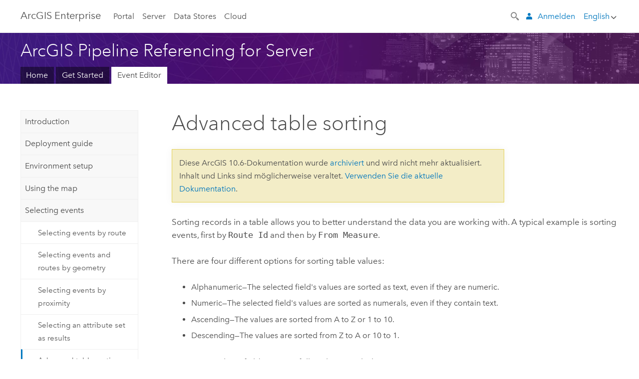

--- FILE ---
content_type: text/html; charset=UTF-8
request_url: https://enterprise.arcgis.com/de/pipeline-referencing/10.6/event-editor/advanced-table-sorting.htm
body_size: 35181
content:


<!DOCTYPE html>
<!--[if lt IE 7]>  <html class="ie lt-ie9 lt-ie8 lt-ie7 ie6" dir="ltr"> <![endif]-->
<!--[if IE 7]>     <html class="ie lt-ie9 lt-ie8 ie7" dir="ltr"> <![endif]-->
<!--[if IE 8]>     <html class="ie lt-ie9 ie8" dir="ltr"> <![endif]-->
<!--[if IE 9]>     <html class="ie ie9" dir="ltr"> <![endif]-->
<!--[if !IE]><!--> <html dir="ltr" lang="de"> <!--<![endif]-->
<head>
    <meta charset="utf-8">
    <title>Advanced table sorting&mdash;ArcGIS Pipeline Referencing for Server | Dokumentation zu ArcGIS Enterprise</title>
    <meta content="IE=edge,chrome=1" http-equiv="X-UA-Compatible">

    <script>
      var docConfig = {
        locale: 'de'
        ,localedir: 'de'
        ,langSelector: ''
        
        ,relativeUrl: false
        

        ,searchformUrl: '/search/'
        ,tertiaryNavIndex: '2'

        
      };
    </script>
	 


    
    <!--[if lt IE 9]>
      <script src="/cdn/js/libs/html5shiv.js" type="text/javascript"></script>
      <script src="/cdn/js/libs/selectivizr-min.js" type="text/javascript"></script>
      <script src="/cdn/js/libs/json2.js" type="text/javascript"></script>
      <script src="/cdn/js/libs/html5shiv-printshiv.js" type="text/javascript" >

    <![endif]-->

     <!--[if lt IE 11]>
    <script>
      $$(document).ready(function(){
        $$(".hideOnIE").hide();
      });
    </script>
    <![endif]-->
	<meta name="viewport" content="width=device-width, user-scalable=no">
	<link href="/assets/img/favicon.ico" rel="shortcut icon" >
	<link href="/assets/css/screen.css" media="screen" rel="stylesheet" type="text/css" />
	<link href="/cdn/calcite/css/documentation.css" media="screen" rel="stylesheet" type="text/css" />
	<link href="/assets/css/print.css" media="print" type="text/css" rel="stylesheet" />

	<!--
	<link href="/assets/css/screen_l10n.css" media="screen" rel="stylesheet" type="text/css" />
	<link href="/assets/css/documentation/base_l10n.css" media="screen" rel="stylesheet" type="text/css" />
	<link href="/assets/css/print_l10n.css" media="print" type="text/css" rel="stylesheet" />
	-->
	
	
		<script src="/cdn/js/libs/latest/jquery.latest.min.js" type="text/javascript"></script>
        <script src="/cdn/js/libs/latest/jquery-migrate-latest.min.js" type="text/javascript"></script>
	
	<script src="/cdn/js/libs/jquery.cookie.js" type="text/javascript"></script>
	<link href="/cdn/css/colorbox.css" media="screen" rel="stylesheet" type="text/css" />
	<link href="/cdn/css/colorbox_l10n.css" media="screen" rel="stylesheet" type="text/css" />
	<script src="/cdn/js/libs/jquery.colorbox-min.js" type="text/javascript"></script>
	<script src="/assets/js/video-init.js" type="text/javascript"></script>
	<script src="/assets/js/sitecfg.js" type="text/javascript"></script>
	
		<script src="/assets/js/signIn.js" type="text/javascript"></script>
	

	<!--- Language Picker -->
	<script src="/assets/js/locale/l10NStrings.js" type="text/javascript"></script>
	
		<script src="/assets/js/locale/langSelector.js" type="text/javascript"></script>
	

	<script src="/assets/js/calcite-web.js" type="text/javascript"></script>



  <!--- search MD -->
    <META name="description" content="Advanced table sorting
 provides the functionality of sorting table in the Event Editor."><META name="last-modified" content="2022-1-11"><META name="product" content="ext-server-pipeline,arcgis-server-windows,arcgis-server-linux,arcgis-enterprise-windows,arcgis-enterprise-linux"><META name="version" content="10.6"><META name="search-collection" content="help"><META name="search-category" content="help-general"><META name="subject" content="SERVICES"><META name="sub_category" content="Pipeline Referencing for Server"><META name="content_type" content="Help Topic"><META name="subject_label" content="SERVICES"><META name="sub_category_label" content="Pipeline Referencing for Server"><META name="content_type_label" content="Hilfethema"><META name="content-language" content="de">
    <!--- search MD -->

  
      

</head>

<!--
      pub: GUID-F82B9A13-EFD0-4FE2-AFC3-071AFF11A798=5.3.4
      tpc: GUID-D75A0394-AA45-4668-A17F-2A0299EE1F1E=5
      -->


<!-- variable declaration, if any -->
<!-- can change following macro to set variable once we are on Jinja 2.8 -->





<body class="claro de server">
  

  <!-- Drawer location -->
  <div class="drawer drawer-left js-drawer" data-drawer="top-nav">
        <nav class="drawer-nav" role="navigation">
          <aside class="side-nav">
            <h2 class="side-nav-title">Arc<span>GIS</span> Enterprise</h2>
            <form id="helpSearchForm" class="margin-left-half margin-right-half leader-half trailer-half drawer-search-form" method="GET">
              <input type="search" name="q"  placeholder="Search Pipeline Referencing for Server">
              <input type="hidden" name="collection" value="help" />
              <input type="hidden" name="product" value="ext-server-pipeline" />
              <input type="hidden" name="version" value="10.6" />
              <input type="hidden" name="language" value="de" />
            </form>    
            
<a id="nav-portal" data-langlabel="portal" href="/de/portal/" class="side-nav-link">Portal</a>
    <a id="nav-server" data-langlabel="server" href="/de/server/" class="side-nav-link">Server</a>
    <a id="nav-data-store" data-langlabel="data-store" href="/de/data-store/" class="side-nav-link">Data Stores</a>
    <a id="nav-cloud" data-langlabel="cloud" href="/de/cloud/" class="side-nav-link">Cloud</a>
 
          </aside>
        </nav>
    </div>

    <!-- user navigation collapses to drawer on mobile -->
    
    <div class="drawer drawer-right js-drawer hide-if-logged-out logged-in-navigation" data-drawer="user-nav">
      <nav class="drawer-nav">
        <aside class="side-nav">
          <a class="side-nav-link agolProfile" href="#">Eigenes Profil</a>
          <a class="side-nav-link icon-ui-sign-out js-log-out" href="#">Abmelden</a>
        </aside>
      </nav>
    </div>
    
<!-- End of drawer -->

  
  <div class="wrapper">
      <!--googleoff: all-->

      <header class="top-nav" data-skin="learn">
        <a class="skip-to-content" href="#skip-to-content">Skip To Content</a>
        <div class="grid-container">
          <div class="column-24">


            <!--<div class="top-nav-title-wrapper text-center ">-->
              <a href="/" class="top-nav-title tablet-hide"><span>Arc</span>GIS  Enterprise</a>
              <a href="/" class="icon-ui-menu top-nav-title js-drawer-toggle tablet-show" data-drawer="top-nav"><span>Arc</span>GIS Enterprise</a>
            <!--</div> -->

          
            <nav role="navigation" class="top-nav-list left tablet-hide">
              
<a id="nav-portal" data-langlabel="portal" href="/de/portal/" class="top-nav-link">Portal</a>
    <a id="nav-server" data-langlabel="server" href="/de/server/" class="top-nav-link">Server</a>
    <a id="nav-data-store" data-langlabel="data-store" href="/de/data-store/" class="top-nav-link">Data Stores</a>
    <a id="nav-cloud" data-langlabel="cloud" href="/de/cloud/" class="top-nav-link">Cloud</a>
 
            </nav>


            
            <div class="lang-block dropdown js-dropdown right margin-left-1 top-nav-list right"></div>
            

            <div class="margin-left-1 top-nav-list right hide-if-logged-in logged-out-navigation">
               
  <button class="search-top-nav link-dark-gray js-search-toggle" href="#" aria-label="Search">
    <svg xmlns="http://www.w3.org/2000/svg" width="32" height="32" viewBox="0 0 32 32" class="svg-icon js-search-icon">
      <path d="M31.607 27.838l-6.133-6.137a1.336 1.336 0 0 0-1.887 0l-.035.035-2.533-2.533-.014.014c3.652-4.556 3.422-11.195-.803-15.42-4.529-4.527-11.875-4.531-16.404 0-4.531 4.531-4.529 11.875 0 16.406 4.205 4.204 10.811 4.455 15.365.848l.004.003-.033.033 2.541 2.54a1.33 1.33 0 0 0 .025 1.848l6.135 6.133a1.33 1.33 0 0 0 1.887 0l1.885-1.883a1.332 1.332 0 0 0 0-1.887zM17.811 17.809a8.213 8.213 0 0 1-11.619 0 8.217 8.217 0 0 1 0-11.622 8.219 8.219 0 0 1 11.619.004 8.216 8.216 0 0 1 0 11.618z"/>
    </svg>
    <svg xmlns="http://www.w3.org/2000/svg" width="32" height="32" viewBox="0 0 32 32" class="svg-icon js-close-icon hide">
      <path d="M18.404 16l9.9 9.9-2.404 2.404-9.9-9.9-9.9 9.9L3.696 25.9l9.9-9.9-9.9-9.898L6.1 3.698l9.9 9.899 9.9-9.9 2.404 2.406-9.9 9.898z"/>
    </svg>
  </button>

              
              <a data-langlabel="sign-in" id="login-link" class="icon-ui-user top-nav-link link-blue login-link" href="#">Anmelden</a>
              
            </div>

            
            <nav class="margin-left-1 top-nav-list right hide-if-logged-out logged-in-navigation">
              
  <button class="search-top-nav link-dark-gray js-search-toggle" href="#" aria-label="Search">
    <svg xmlns="http://www.w3.org/2000/svg" width="32" height="32" viewBox="0 0 32 32" class="svg-icon js-search-icon">
      <path d="M31.607 27.838l-6.133-6.137a1.336 1.336 0 0 0-1.887 0l-.035.035-2.533-2.533-.014.014c3.652-4.556 3.422-11.195-.803-15.42-4.529-4.527-11.875-4.531-16.404 0-4.531 4.531-4.529 11.875 0 16.406 4.205 4.204 10.811 4.455 15.365.848l.004.003-.033.033 2.541 2.54a1.33 1.33 0 0 0 .025 1.848l6.135 6.133a1.33 1.33 0 0 0 1.887 0l1.885-1.883a1.332 1.332 0 0 0 0-1.887zM17.811 17.809a8.213 8.213 0 0 1-11.619 0 8.217 8.217 0 0 1 0-11.622 8.219 8.219 0 0 1 11.619.004 8.216 8.216 0 0 1 0 11.618z"/>
    </svg>
    <svg xmlns="http://www.w3.org/2000/svg" width="32" height="32" viewBox="0 0 32 32" class="svg-icon js-close-icon hide">
      <path d="M18.404 16l9.9 9.9-2.404 2.404-9.9-9.9-9.9 9.9L3.696 25.9l9.9-9.9-9.9-9.898L6.1 3.698l9.9 9.899 9.9-9.9 2.404 2.406-9.9 9.898z"/>
    </svg>
  </button>

             
              <div class="dropdown js-dropdown right">

                <div class="tablet-show top-nav-link">
                  <img alt="User Avatar" class="user-nav-image js-drawer-toggle" data-drawer="user-nav" data-user-avatar>
                  <a href="#" data-drawer="user-nav" class="user-nav-name js-drawer-toggle" data-first-name></a>
                </div>

                <div class="tablet-hide top-nav-link js-dropdown-toggle">
                  <img alt="User Avatar" class="user-nav-image js-drawer-toggle" data-drawer="user-nav" data-user-avatar>
                  <a class="user-nav-name top-nav-dropdown dropdown-btn" data-first-name>&nbsp;</a>
                </div>

                <nav class="dropdown-menu dropdown-right">
                
                  <a class="dropdown-link agolProfile" id="agolProfile" href="#">Eigenes Profil</a>
                  <a class="dropdown-link js-log-out" id="agolLogout" href="#">Abmelden</a>
                </nav>
              </div>
            </nav>
            

            
          </div>
        </div>
      </header>

      <div class="js-search search-overlay">
        <div class="search-content" role="dialog" aria-labelledby="search">
          <form method="GET" id="helpSearchForm">
            <label>
              Search Pipeline Referencing for Server
              <div class="search-bar">
                <input type="search" name="q"  placeholder="Search Pipeline Referencing for Server" class="search-input js-search-input">
                <input type="hidden" name="collection" value="help" />
                <input type="hidden" name="product" value="ext-server-pipeline" />
                <input type="hidden" name="version" value="10.6" />
                <input type="hidden" name="language" value="de" />
              </div>
            </label>
            <button type="submit" class="btn btn-large right">Suchen</button>
          </form>
        </div>
      </div>

      <!--googleon: all-->

      <div id="skip-to-content">
        <!--googleoff: all-->
        <header class="sub-nav sub-nav-learn">
          <div class="grid-container">
            
            <div class="column-24">
              <div style="display:table;" class="sdk-home-banner">
                <div class="sdk-home-banner-content">
                  <h1 class="sub-nav-title link-white">ArcGIS Pipeline Referencing for Server</h1>
                </div>
              </div>
            </div>

            <div class="column-24">
              <nav class='sub-nav-list tablet-hide'><a class="sub-nav-link" href="/de/pipeline-referencing/" title="ArcGIS Pipeline Referencing for Server Overview" target="_top">Home</a><a class="sub-nav-link" href="/de/pipeline-referencing/10.6/get-started/arcgis-pipeline-referencing-for-server.htm" title="Get started with ArcGIS Pipeline Referencing for Server" target="_top">Get Started</a><a class="sub-nav-link is-active" href="/de/pipeline-referencing/10.6/event-editor/what-is-event-editor.htm" title="Event Editor for Pipeline Referencing" target="_top">Event Editor</a></nav><select class='tablet-show select-full trailer-half js-select-nav'><option value="/de/pipeline-referencing/">Home</option><option value="/de/pipeline-referencing/10.6/get-started/arcgis-pipeline-referencing-for-server.htm">Get Started</option><option value="/de/pipeline-referencing/10.6/event-editor/what-is-event-editor.htm" selected="true">Event Editor</option></select>
            </div>

          </div>
        </header>
        <!--googleon: all-->
       
        <!-- content goes here -->
        <div class="grid-container leader-2">
          

            
              
 <!--googleoff: all-->
  
  <div class="column-5 tablet-column-12 trailer-2">
    <aside class="js-accordion accordion" aria-live="polite" role="tablist">
        <div class="accordion-section"><h4 class="accordion-title" role="tab">Introduction</h4><nav class="accordion-content"><a class="side-nav-link" href="/de/pipeline-referencing/10.6/event-editor/what-is-event-editor.htm">What is Event Editor?</a><a class="side-nav-link" href="/de/pipeline-referencing/10.6/event-editor/a-quick-tour-of-event-editor.htm">A quick tour of Event Editor</a></nav></div><div class="accordion-section"><h4 class="accordion-title" role="tab">Deployment guide</h4><nav class="accordion-content"><a class="side-nav-link" href="/de/pipeline-referencing/10.6/event-editor/event-editor-deployment-guide.htm">Event Editor deployment guide</a><a class="side-nav-link" href="/de/pipeline-referencing/10.6/event-editor/enabling-the-linear-referencing-capability.htm">Enabling the linear referencing capability</a><a class="side-nav-link" href="/de/pipeline-referencing/10.6/event-editor/authoring-a-web-map-for-event-editor.htm">Authoring a web map for Event Editor</a><a class="side-nav-link" href="/de/pipeline-referencing/10.6/event-editor/configuring-the-event-editor-web-application.htm">Configuring the Event Editor web application</a><a class="side-nav-link" href="/de/pipeline-referencing/10.6/event-editor/configuring-security-in-event-editor.htm">Configuring security in the Event Editor</a><a class="side-nav-link" href="/de/pipeline-referencing/10.6/event-editor/configuring-portal-for-arcgis-or-arcgis-online-for-event-editor.htm">Configuring Portal for ArcGIS or ArcGIS Online for Event Editor</a><a class="side-nav-link" href="/de/pipeline-referencing/10.6/event-editor/event-editor-security-model.htm">The Event Editor security model</a><a class="side-nav-link" href="/de/pipeline-referencing/10.6/event-editor/producing-attribute-sets.htm">Producing attribute sets</a><a class="side-nav-link" href="/de/pipeline-referencing/10.6/event-editor/custom-basemaps-for-event-editor.htm">Custom basemaps for Event Editor</a><a class="side-nav-link" href="/de/pipeline-referencing/10.6/event-editor/adding-dgn-data-deployment-guide.htm">Adding DGN and DWG data: Deployment guide</a><a class="side-nav-link" href="/de/pipeline-referencing/10.6/event-editor/deploying-redline-routes.htm">Deploying redline routes</a><a class="side-nav-link" href="/de/pipeline-referencing/10.6/event-editor/integrating-data-reviewer-for-server.htm">Integrating Data Reviewer for Server</a><a class="side-nav-link" href="/de/pipeline-referencing/10.6/event-editor/smart-launching-event-editor-through-url-parameters.htm">Smart launching in the Event Editor  through URL parameters</a></nav></div><div class="accordion-section"><h4 class="accordion-title" role="tab">Environment setup</h4><nav class="accordion-content"><a class="side-nav-link" href="/de/pipeline-referencing/10.6/event-editor/configuring-attribute-sets.htm">Configuring attribute sets</a><a class="side-nav-link" href="/de/pipeline-referencing/10.6/event-editor/configuring-snapping.htm">Configuring snapping</a><a class="side-nav-link" href="/de/pipeline-referencing/10.6/event-editor/configuring-the-enterprise-geodatabase-version.htm">Configuring the enterprise geodatabase version</a></nav></div><div class="accordion-section"><h4 class="accordion-title" role="tab">Using the map</h4><nav class="accordion-content"><a class="side-nav-link" href="/de/pipeline-referencing/10.6/event-editor/navigating-the-map.htm">Navigating the map</a><a class="side-nav-link" href="/de/pipeline-referencing/10.6/event-editor/web-maps-in-event-editor.htm">Managing web maps in Event Editor</a><a class="side-nav-link" href="/de/pipeline-referencing/10.6/event-editor/changing-the-layer-order.htm">Changing the layer order</a><a class="side-nav-link" href="/de/pipeline-referencing/10.6/event-editor/updating-symbology-for-web-maps.htm">Updating symbology for web maps</a><a class="side-nav-link" href="/de/pipeline-referencing/10.6/event-editor/sharing-web-maps.htm">Sharing web maps</a><a class="side-nav-link" href="/de/pipeline-referencing/10.6/event-editor/importing-bookmarks-in-web-maps.htm">Importing bookmarks in web maps</a><a class="side-nav-link" href="/de/pipeline-referencing/10.6/event-editor/bookmarks-in-event-editor.htm">Creating or editing bookmarks in Event Editor</a><a class="side-nav-link" href="/de/pipeline-referencing/10.6/event-editor/changing-the-time-view.htm">Changing the time view</a><a class="side-nav-link" href="/de/pipeline-referencing/10.6/event-editor/changing-the-basemap.htm">Changing the basemap</a><a class="side-nav-link" href="/de/pipeline-referencing/10.6/event-editor/managing-related-tables.htm">Managing related tables</a><a class="side-nav-link" href="/de/pipeline-referencing/10.6/event-editor/identifying-features.htm">Identifying features</a><a class="side-nav-link" href="/de/pipeline-referencing/10.6/event-editor/searching-for-routes.htm">Searching for routes and lines</a><a class="side-nav-link" href="/de/pipeline-referencing/10.6/event-editor/add-dgn-dwg-data.htm">Adding DGN or DWG data</a></nav></div><div class="accordion-section is-active" area-expanded="true"><h4 class="accordion-title" role="tab">Selecting events</h4><nav class="accordion-content"><a class="side-nav-link" href="/de/pipeline-referencing/10.6/event-editor/select-events-by-route.htm">Selecting events by route</a><a class="side-nav-link" href="/de/pipeline-referencing/10.6/event-editor/selecting-events-and-routes-by-geometry.htm">Selecting events and routes by geometry</a><a class="side-nav-link" href="/de/pipeline-referencing/10.6/event-editor/select-events-by-proximity.htm">Selecting events by proximity</a><a class="side-nav-link" href="/de/pipeline-referencing/10.6/event-editor/selecting-an-attribute-set-as-results.htm">Selecting an attribute set as results</a><a class="side-nav-link is-active" href="/de/pipeline-referencing/10.6/event-editor/advanced-table-sorting.htm">Advanced table sorting</a></nav></div><div class="accordion-section"><h4 class="accordion-title" role="tab">Versioning</h4><nav class="accordion-content"><a class="side-nav-link" href="/de/pipeline-referencing/10.6/event-editor/reconciling-and-posting-event-data.htm">Reconciling and posting event data</a><a class="side-nav-link" href="/de/pipeline-referencing/10.6/event-editor/changing-versions.htm">Changing versions</a><a class="side-nav-link" href="/de/pipeline-referencing/10.6/event-editor/creating-versions.htm">Creating versions</a><a class="side-nav-link" href="/de/pipeline-referencing/10.6/event-editor/deleting-versions.htm">Deleting versions</a></nav></div><div class="accordion-section"><h4 class="accordion-title" role="tab">Adding point events</h4><nav class="accordion-content"><a class="side-nav-link" href="/de/pipeline-referencing/10.6/event-editor/adding-point-events.htm">Point events</a><a class="side-nav-link" href="/de/pipeline-referencing/10.6/event-editor/adding-point-events-by-route-and-measure.htm">Adding point events by route and measure</a><a class="side-nav-link" href="/de/pipeline-referencing/10.6/event-editor/adding-point-events-by-intersection-offset.htm">Adding point events by intersection offset</a><a class="side-nav-link" href="/de/pipeline-referencing/10.6/event-editor/adding-point-events-by-point-event-offset.htm">Adding point events by point event offset</a><a class="side-nav-link" href="/de/pipeline-referencing/10.6/event-editor/adding-point-events-by-creating-a-starting-station-and-then-offset.htm">Adding point events by creating a starting station and then offset</a><a class="side-nav-link" href="/de/pipeline-referencing/10.6/event-editor/adding-point-events-by-identifying-a-starting-station-then-offset.htm">Adding point events by identifying a starting station and offset</a><a class="side-nav-link" href="/de/pipeline-referencing/10.6/event-editor/adding-point-events-using-existing-stations-on-a-route.htm">Adding point events using existing stations on a route</a><a class="side-nav-link" href="/de/pipeline-referencing/10.6/event-editor/adding-point-events-by-coordinate-location.htm">Adding point events by coordinate location</a></nav></div><div class="accordion-section"><h4 class="accordion-title" role="tab">Adding linear events</h4><nav class="accordion-content"><a class="side-nav-link" href="/de/pipeline-referencing/10.6/event-editor/adding-events-that-span-routes.htm">Adding  events that span routes</a><a class="side-nav-link" href="/de/pipeline-referencing/10.6/event-editor/adding-linear-events-by-route-and-measure.htm">Adding linear events using route and measure</a><a class="side-nav-link" href="/de/pipeline-referencing/10.6/event-editor/adding-linear-events-by-intersection-offset.htm">Adding linear events by intersection offset</a><a class="side-nav-link" href="/de/pipeline-referencing/10.6/event-editor/adding-linear-events-using-an-offset-from-the-from-measure-location.htm">Adding linear events using an offset from the From measure location</a><a class="side-nav-link" href="/de/pipeline-referencing/10.6/event-editor/adding-linear-events-by-point-event-offset.htm">Adding linear events by point event offset</a><a class="side-nav-link" href="/de/pipeline-referencing/10.6/event-editor/adding-linear-events-by-creating-a-starting-station-and-then-offset.htm">Adding linear events by creating a starting station and then offset</a><a class="side-nav-link" href="/de/pipeline-referencing/10.6/event-editor/adding-linear-events-by-identifying-a-starting-station-then-offset.htm">Adding linear events by identifying a starting station and then offset</a><a class="side-nav-link" href="/de/pipeline-referencing/10.6/event-editor/adding-linear-events-by-using-the-preexisting-stations-on-the-route.htm">Adding linear events using preexisting stations on the route</a><a class="side-nav-link" href="/de/pipeline-referencing/10.6/event-editor/adding-linear-events-to-a-route-redline.htm">Adding linear events to a route redline</a><a class="side-nav-link" href="/de/pipeline-referencing/10.6/event-editor/adding-linear-events-by-coordinate-location.htm">Adding linear events by coordinate location</a></nav></div><div class="accordion-section"><h4 class="accordion-title" role="tab">Editing events</h4><nav class="accordion-content"><a class="side-nav-link" href="/de/pipeline-referencing/10.6/event-editor/editing-events-in-the-selection-table.htm">Editing events in the selection table</a><a class="side-nav-link" href="/de/pipeline-referencing/10.6/event-editor/configuring-table-properties-in-the-selection-table.htm">Configuring table properties in the selection table</a><a class="side-nav-link" href="/de/pipeline-referencing/10.6/event-editor/editing-an-attribute-set-selection.htm">Editing an attribute set selection</a><a class="side-nav-link" href="/de/pipeline-referencing/10.6/event-editor/splitting-events.htm">Splitting events</a><a class="side-nav-link" href="/de/pipeline-referencing/10.6/event-editor/merging-events.htm">Merging events</a></nav></div><div class="accordion-section"><h4 class="accordion-title" role="tab">Replacing events</h4><nav class="accordion-content"><a class="side-nav-link" href="/de/pipeline-referencing/10.6/event-editor/configuring-event-replacement.htm">Configuring event replacement</a><a class="side-nav-link" href="/de/pipeline-referencing/10.6/event-editor/replacing-events.htm">Replacing events</a></nav></div><div class="accordion-section"><h4 class="accordion-title" role="tab">Reviewing events</h4><nav class="accordion-content"><a class="side-nav-link" href="/de/pipeline-referencing/10.6/event-editor/detecting-gaps-overlaps-and-invalid-measures.htm">Detecting gaps, overlaps, and invalid measures</a><a class="side-nav-link" href="/de/pipeline-referencing/10.6/event-editor/redlining-a-route.htm">Redlining a route</a><a class="side-nav-link" href="/de/pipeline-referencing/10.6/event-editor/creating-markups.htm">Creating markups</a><a class="side-nav-link" href="/de/pipeline-referencing/10.6/event-editor/executing-data-reviewer-batch-jobs-in-event-editor.htm">Executing Data Reviewer batch jobs in the Event Editor</a><a class="side-nav-link" href="/de/pipeline-referencing/10.6/event-editor/correcting-data-reviewer-errors.htm">Correcting Data Reviewer errors</a><a class="side-nav-link" href="/de/pipeline-referencing/10.6/event-editor/viewing-the-reviewer-table.htm">Viewing the Reviewer table</a><a class="side-nav-link" href="/de/pipeline-referencing/10.6/event-editor/customizing-the-reviewer-table.htm">Customizing the Reviewer table</a></nav></div>
    </aside>
    <div class="js-sticky scroll-show tablet-hide leader-1 back-to-top" data-top="0" style="top: 0px;">
      <a href="#" class="btn btn-fill btn-clear">Nach oben</a>
    </div>
  </div>
  
  <!--googleon: all-->

            
            
            
	
		<div class="column-18  pre-1 content-section">
	
		<header class="trailer-1"><h1>Advanced table sorting</h1></header>

		 
    <!--googleoff: all-->
	
 				
	
    <!--googleon: all-->


		<main>
			
	
    	
    


			

<section class="wfsteps padded-anchor" purpose="wfsteps"><section class="context padded-anchor" id="GUID-9BF339F2-1655-4A4F-8D25-0D9C63FB613D" purpose="context"><p id="GUID-CB0E768E-F442-44D5-A04D-0B1A7A71F950">
Sorting records in a table allows you to better understand the data you are working with. A typical example is sorting events, first by <span class="usertext">Route Id</span> and then by <span class="usertext">From Measure</span>.</p><p id="GUID-CD91D534-2AD5-4C12-91C7-5BFED5938E32">There are four different options for sorting table values:</p><ul purpose="ul" id="UL_57DBE135B42940E49854E6705648006A"><li purpose="li" id="LI_052BB22D550E4BB1B6894FFA59A0A444">Alphanumeric—The selected field's values are sorted as text, even if they are numeric.</li><li purpose="li" id="LI_6C78F259C3D449FDB34B76012DEF48F9">Numeric—The selected field's values are sorted as numerals, even if they contain text.</li><li purpose="li" id="LI_D03ED660ED0D444483980E73B9A9D21A">Ascending—The values are sorted from A to Z or 1 to 10.</li><li purpose="li" id="LI_5D181935CF044E0EBD7574DE046E5548">Descending—The values are sorted from Z to A or 10 to 1.</li></ul><p id="GUID-091E4095-A688-4804-8A18-31DB4957667E">To sort up to three fields at once, follow the steps below.</p></section><div class="steps" id="GUID-B3F59B14-3F45-4BFA-8EE0-0AC522FA51DF"><ol class="list-numbered" purpose="ol"><li purpose="step" id="GUID-36DAA9F9-FA6A-4DE8-A092-678A4A811127"><span purpose="cmd" id="GUID-05DF775B-DA0F-4203-B83E-B1F7090C6BF9">Open <span class="ph">Event Editor</span> and, if prompted, sign in to <span class="ph">Portal for ArcGIS</span> or <span class="ph">ArcGIS Online</span>.</span></li><li purpose="step" id="GUID-E3B90E65-82E6-4987-8069-7C153C18288B"><span purpose="cmd" id="GUID-1B5481DF-E57C-4700-B98E-238FE801AE28">Click the <span class="uicontrol">Advanced Table Sorting</span> button
<img purpose="img" placement="inline" alt="Advanced Table Sorting" title="Advanced Table Sorting" src="GUID-92640955-050C-43E6-AFDC-05FC9F5215B3-web.png" loading="lazy">.</span></li><li purpose="step" id="ESRI_STEP_A5DBB4B76D9F4B019F01804CB6601DD7"><span purpose="cmd" id="GUID-D747809B-578C-4F34-A48E-16DFF49BCE93">In the <span class="uicontrol">Sort by</span> area, choose the first field by which you want to sort.</span></li><li purpose="step" id="ESRI_STEP_22BD87697E134255BCFA5089BD58AFFB"><span purpose="cmd" id="GUID-26C78F4B-2E74-4FB9-8B80-131EEDF38981">Click <span class="uicontrol">Alphanumeric</span> or <span class="uicontrol">Numeric</span> to choose the sort type.</span><div class="info" purpose="info"><p id="GUID-18BFAE93-4948-444B-BFF5-63D6665E8563">  This option will be chosen by default to match the field type.</p></div></li><li purpose="step" id="ESRI_STEP_6F2D63E21F3B474B8F3EEBB77714B131"><span purpose="cmd" id="GUID-974355A7-DFDE-4DBA-B652-C1F910780684">Click <span class="uicontrol">Ascending</span> or <span class="uicontrol">Descending</span> to choose the sort order.</span></li><li purpose="step" id="ESRI_STEP_9813A03BAE80472A8713AA6AFBF6C252"><span purpose="cmd" id="GUID-14B833C0-26FC-4F98-810F-42533B40B71A">In the <span class="uicontrol">Then sort by</span> areas, select the next field and choose a sort type and sort order.</span></li><li purpose="step" id="ESRI_STEP_775172D3B16B48E3876348865190CDAF"><span purpose="cmd" id="GUID-80FE5870-D91A-47F3-9C83-0A475DD2C28E">Click <span class="uicontrol">OK</span>.</span><div class="info" purpose="info"><figure class="fig" href="#"><img src="GUID-D1A809D4-87A3-479E-964B-89BE1740D609-web.png" alt="Advanced Table Sorting widget" title="Advanced Table Sorting widget" loading="lazy"></figure></div></li></ol></div></section><section class="wfsummary padded-anchor" id="GUID-C9C74D8B-D22C-4A0D-9023-5CB6A03E5B36" purpose="wfsummary"><p id="GUID-1D7545D2-E4A7-4C3B-9C13-F9D5A46DB397">When a table's rows are sorted, only the table's display is modified.</p>
</section>
			
				<hr>
				<!--googleoff: all-->
				
	
        
		    <p class="feedback right">
		        <a id="afb" class="icon-ui-contact" href="/feedback/" data-langlabel="feedback-on-this-topic" >Feedback zu diesem Thema?</a>
		    </p>
        
	

				<!--googleon: all-->
			
		</main>
	</div>
	
    <!--googleoff: all-->
	
 				
	
    <!--googleon: all-->




          
        </div>
        <!-- ENDPAGECONTENT -->

      </div>

    </div>  <!-- End of wrapper -->

  <footer class="footer leader-3 link-dark-gray" role="contentinfo">
    <div class="grid-container">
      <div class="row">
        <nav class="column-6">
          <h6 data-langlabel="arcgis-for-server">Arc<span>GIS Enterprise</span></h6>
          <ul class="list-plain">
            <li><a data-langlabel="home" href="/de/">Startseite</a></li>
            <li><a data-langlabel="portal" href="/de/portal/">Portal</a></li>
            <li><a data-langlabel="server" href="/de/server/">Server</a></li>
            <li><a data-langlabel="data-store" href="/de/data-store/">Data Stores</a></li>
            <li><a data-langlabel="cloud" href="/de/cloud/">Cloud</a></li>
            <li><a data-langlabel="documentation" href="/de/documentation/">Dokumentation</a></li>
          </ul>
        </nav>

        
  <nav class="column-6">
    <h6 data-langlabel="arcgis-platform">ArcGIS</h6>
    <ul class="list-plain">
      <li><a data-langlabel="arcgis" href="//www.arcgis.com/">ArcGIS Online</a></li>
      <li><a data-langlabel="arcgis-for-professionals" href="//pro.arcgis.com/">ArcGIS Pro</a></li>
      <li><a data-langlabel="nav_arcgis-platform" href="//www.esri.com/en-us/arcgis/products/arcgis-platform/overview">ArcGIS</a></li>
      <li><a data-langlabel="arcgis-for-developers" href="https://developers.arcgis.com/">ArcGIS Developer</a></li>
      <li><a data-langlabel="arcgis-solutions" href="//solutions.arcgis.com/">ArcGIS Solutions</a></li>
      <li><a data-langlabel="arcgis-marketplace" href="//marketplace.arcgis.com/">ArcGIS Marketplace</a></li>
    </ul>
  </nav>

  <nav class="column-6">
    <h6 data-langlabel="about-esri">Über Esri</h6>
    <ul class="list-plain">
      <li><a data-langlabel="about-us" href="//www.esri.com/about-esri/">Über uns</a></li>
      <li><a data-langlabel="careers" href="//www.esri.com/careers/">Karriere</a></li>
      <li><a data-langlabel="insiders-blog" href="https://www.esri.com/about/newsroom/blog">Esri Blog</a></li>
      <li><a data-langlabel="user-conference" href="//www.esri.com/events/user-conference/index.html">User Conference</a></li>
      <li><a data-langlabel="developer-summit" href="//www.esri.com/events/devsummit/index.html">Developer Summit</a></li>
    </ul>
  </nav>

  <nav class="column-6">
    <a class="esri-logo" href="//www.esri.com/" aria-label="Esri Home"></a>
    <section class="footer-social-nav leader-1">
            <a class="icon-social-twitter" aria-label="Esri on Twitter" href="//twitter.com/Esri/"></a>
            <a class="icon-social-facebook" aria-label="Esri on Facebook" href="//www.facebook.com/esrigis/"></a>
            <a class="icon-social-github" aria-label="Esri on GitHub" href="//esri.github.io/"></a>
            <a class="icon-social-contact" aria-label="Contact Esri" href="//www.esri.com/about-esri/contact/"></a>
    </section>
	  
  </nav>
  
  <div class="column-24 leader-1">
    <p class="font-size--3"><a href="http://www.esri.com/legal/copyright-trademarks">Copyright &copy; 2021 Esri.</a> All rights reserved. | <a href="http://www.esri.com/legal/privacy/">Datenschutz</a> | <a href="http://www.esri.com/legal/software-license">Rechtliches</a></p>
  </div>
  


      </div>
    </div>
  </footer>
  <!--googleoff: all-->

  <script src="/assets/js/switchers/version-switcher.js" type="text/javascript"></script>
  
	<script src="/assets/js/init.js" type="text/javascript"></script>
	<!--<script src="/assets/js/drop-down.js" type="text/javascript"></script>-->
	<script src="/assets/js/search/searchform.js" type="text/javascript"></script>
	<script src="/cdn/js/link-modifier.js" type="text/javascript"></script>
	<script src="/cdn/js/sitewide.js" type="text/javascript"></script>
	<script src="/cdn/js/libs/highlight.pack.js" type="text/javascript"></script>
	<script>hljs.initHighlightingOnLoad();</script>


  
    
	<script src="/cdn/js/jqcollapsible.js" type="text/javascript"></script>
	<noscript>
        <p>
            <a href="flisting.htm">flist</a>
        </p>
    </noscript>
    
	<script src="//mtags.arcgis.com/tags-min.js"></script>


  
    
    
  
  </body>
</html>

--- FILE ---
content_type: application/javascript
request_url: https://enterprise.arcgis.com/cdn/js/jqcollapsible.js
body_size: 527
content:

$(document).ready (function (){
  $("[data-collapsed='false'] ul").css("display", "block");
  $("[data-collapsed='true'] ul").css("display", "none");

  $("div[data-collapsed] header").on("click", function(e){
    var outer = $(this).parent();
    var list = outer.children("ul");
    var collapsed = outer.attr("data-collapsed");
    if(collapsed === "true"){
      list.slideDown();
      outer.attr("data-collapsed", "false");
    } else {
      list.slideUp();
      outer.attr("data-collapsed", "true");
    }
  });

});
